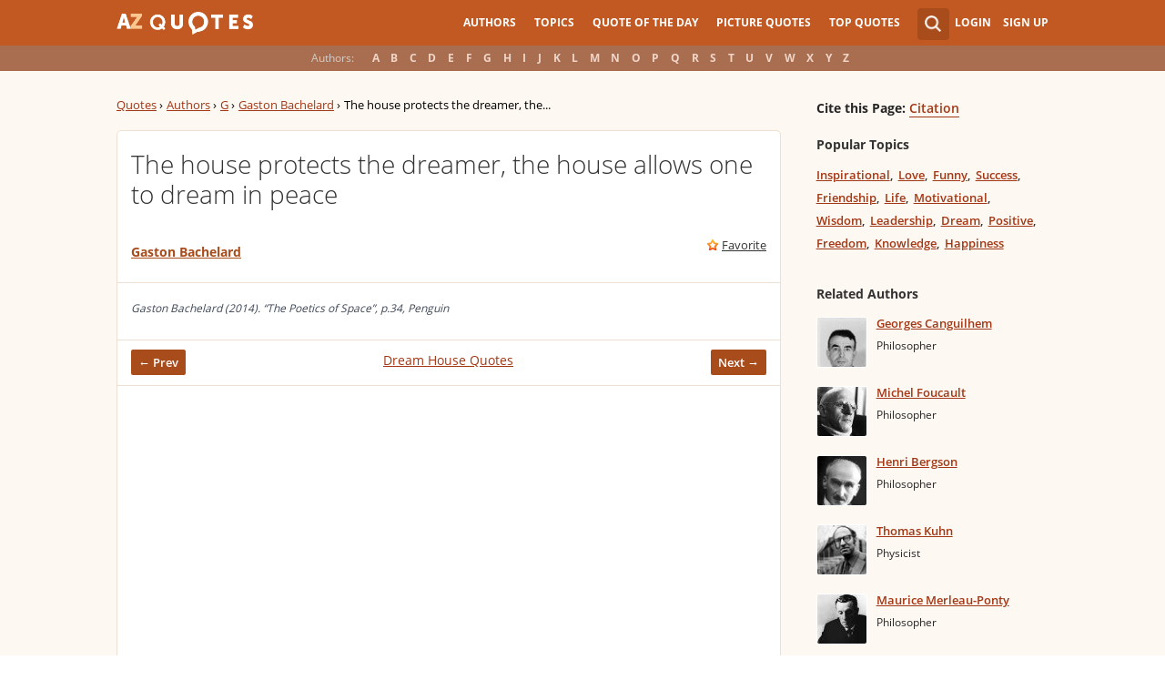

--- FILE ---
content_type: text/html; charset=UTF-8
request_url: https://www.azquotes.com/quote/1461132?ref=dream-house
body_size: 9845
content:
<!DOCTYPE html>
<html prefix="og: http://ogp.me/ns#">
 <head>
  <meta charset="utf-8">
  <title>Gaston Bachelard quote: The house protects the dreamer, the house allows one to...</title>
 <meta name="description" content="The house protects the dreamer, the house allows one to... - Gaston Bachelard quotes at AZquotes.com">
 <meta property="og:site_name" content="A-Z Quotes">
 <meta property="og:title" content="Gaston Bachelard Quote">
 <meta property="og:type" content="article">
 <meta property="og:url" content="https://www.azquotes.com/quote/1461132">
 <meta property="og:description" content="The house protects the dreamer, the house allows one to dream in peace">
 <meta property="og:image" content="https://www.azquotes.com/picture-quotes/quote-the-house-protects-the-dreamer-the-house-allows-one-to-dream-in-peace-gaston-bachelard-146-11-32.jpg">
 <meta property="og:image:type" content="image/jpeg">
 <meta property="twitter:card" content="summary_large_image">
 <meta property="twitter:title" content="Gaston Bachelard Quote">
 <meta property="twitter:description" content="The house protects the dreamer, the house allows one to dream in peace">
 <meta property="twitter:domain" content="www.azquotes.com">
 <meta property="twitter:image:src" content="https://www.azquotes.com/picture-quotes/quote-the-house-protects-the-dreamer-the-house-allows-one-to-dream-in-peace-gaston-bachelard-146-11-32.jpg">
 <meta property="og:image:width" content="920">
 <meta property="og:image:height" content="433">
 <link rel="canonical" href="https://www.azquotes.com/quote/1461132" />
 <link rel="icon" type="image/png" href="https://www.azquotes.com/favicon.png">
 <meta name="viewport" content="width=device-width,initial-scale=1, minimum-scale=1, maximum-scale=1, user-scalable=1">	

 <link rel="preload" href="/public2/opensans/ops/DXI1ORHCpsQm3Vp6mXoaTRUOjZSKWg4xBWp_C_qQx0o.woff2" as="font" type="font/woff2" crossorigin>
 <link rel="preload" href="/public2/opensans/ops/u-WUoqrET9fUeobQW7jkRVtXRa8TVwTICgirnJhmVJw.woff2" as="font" type="font/woff2" crossorigin>
 <link rel="preload" href="/public2/opensans/ops/MTP_ySUJH_bn48VBG8sNShUOjZSKWg4xBWp_C_qQx0o.woff2" as="font" type="font/woff2" crossorigin>
 <link rel="preload" href="/public2/opensans/ops/k3k702ZOKiLJc3WVjuplzBUOjZSKWg4xBWp_C_qQx0o.woff2" as="font" type="font/woff2" crossorigin>

 

 

 <link rel="stylesheet" href="/public2/css/style.min3.css?v=1.6" type="text/css">
 <style>
  .test-a{width:1%}
  @media screen and (min-width: 960px) {
   .leftcol{float: left;margin-right: -294px;width: 100%;}
   .leftcol-inner {padding-right: 294px;}
   .rightcol{float: right;width: 300px;margin-left: -10px;}
   .block{padding:0.4em 0em 1.4em 3.1em;}
   .pager.pg-margin { margin-right:0px;padding-right:0px; }
   .s-picture .simple_picture { width: 95%; }
   .s-picture .icons-quote { margin-right:0px; }
  }
 </style>
 

<script defer type="text/javascript" src="/public2/js/full3.min.js"></script>

 
 
 
 <script defer type="text/javascript" src="/public2/pages-js/quote.js?v=1.4"></script>
 
 
 <style>
#cookie-alert{
	position:fixed;bottom:0;z-index:10000;width:100%;text-align:left;margin-bottom:0;color:#000;background-color:#fff3cd;border-left:0;border-right:0;border-bottom:0;border-top:3px solid #f57c00;border-radius:0;
	
	/*display:unset!important;*/
	
	font-family: "Helvetica Neue",Helvetica,Arial,sans-serif;
    font-size: 14px;
    line-height: 1.42857143;
	-webkit-box-sizing: border-box;
    -moz-box-sizing: border-box;
    box-sizing: border-box;
}

@media screen and (min-width:1600px){
	#cookie-alert{
		padding-right:200px;
		padding-left:200px;
	}
}

#close-cookie-alert{
	margin-top:10px;
	width:50px;
    background: #C25922;
    border-color: #00c19a;
	text-decoration: none;
	box-shadow: 0 1px 1px rgba(0,0,0,.1);
	display: inline-block;
    padding: 6px 12px;
    margin-bottom: 0;
    font-size: 14px;
    font-weight: 400;
    line-height: 1.42857143;
    text-align: center;
    white-space: nowrap;
    vertical-align: middle;
	touch-action: manipulation;
	cursor: pointer;
	user-select: none;
	border: 1px solid transparent;
	border-radius: 4px;
    overflow: visible;
	color:white;
	box-sizing: border-box;
	-webkit-appearance: button;
	-webkit-user-select: none;
	-moz-user-select: none;
	-ms-user-select: none;
	-ms-touch-action: manipulation;
	background-image: none;
}

/*#close-cookie-alert:hover {
    background: #703C24; 
}*/

#close-cookie-alert.floated{margin-top:0;position:absolute;right:10px;bottom:16px}

#close-cookie-alert.floated:hover {
    background: #703C24; 
}

.alert {
	padding:15px;
	margin-bottom:20px;
	border:1px solid transparent;
	border-radius:4px
}
.alert-dismissable,
.alert-dismissible {
	padding-right:35px
}
.alert-dismissable .close,
.alert-dismissible .close {
	position:relative;
	top:-2px;
	right:-21px;
	color:inherit
}
.alert-success {
	color:#3c763d;
	background-color:#dff0d8;
	border-color:#d6e9c6
}

</style>
 
 </head>
 <body>
  <div id="wrap">
	  
  	  
	  
   <div id="header-wrap">
    <div id="menu">
     <div class="wrapper" >
      <div class="logo">
       <a href="/"></a>
      </div>
      <div class="account">
       <div class="search_wrapper">
        <a href="#" class="collapse">&nbsp;</a>
        <div class="s_form">
         <form action="/search_results.html" class="search" method="GET">
          <input name="query" placeholder="example: funny quotes" type="text" value="" class="ui-autocomplete-input" autocomplete="off">
          <input type="reset">
          <input type="submit" value="">
          <div class="search-result-sur" style="display:none;"></div>
         </form>
        </div>
       </div>
       <div class="user">
        <a href="#" class="login">Login</a>
        <a href="#" class="signup">Sign Up</a>
       </div>
      </div>		
      <div class="mainmenu">
       <a href="#" id="showhide"></a>
       <a href="#" class="az"></a>
       <ul>
        <li><a href="/quotes/authors.html">Authors</a></li>
        <li><a href="/quotes/topics/index.html">Topics</a></li>
        <li><a href="/quote_of_the_day.html">Quote of the Day</a></li>
        <li><a href="/picturequotes">Picture Quotes</a></li>
        <li><a href="/top_quotes.html">Top Quotes</a></li>
       </ul>
      </div>
     </div>
    </div>
    <div class="alp">
     <div class="wrapper">
      <div class="title">Authors:</div>
      <ul class="authors">
       <li class="active choose"><a href="#">Choose...</a></li>
       <li><a href="/quotes/authors/a/">A</a></li>
       <li><a href="/quotes/authors/b/">B</a></li>
       <li><a href="/quotes/authors/c/">C</a></li>
       <li><a href="/quotes/authors/d/">D</a></li>
       <li><a href="/quotes/authors/e/">E</a></li>
       <li><a href="/quotes/authors/f/">F</a></li>
       <li><a href="/quotes/authors/g/">G</a></li>
       <li><a href="/quotes/authors/h/">H</a></li>
       <li><a href="/quotes/authors/i/">I</a></li>
       <li><a href="/quotes/authors/j/">J</a></li>
       <li><a href="/quotes/authors/k/">K</a></li>
       <li><a href="/quotes/authors/l/">L</a></li>
       <li><a href="/quotes/authors/m/">M</a></li>
       <li><a href="/quotes/authors/n/">N</a></li>
       <li><a href="/quotes/authors/o/">O</a></li>
       <li><a href="/quotes/authors/p/">P</a></li>
       <li><a href="/quotes/authors/q/">Q</a></li>
       <li><a href="/quotes/authors/r/">R</a></li>
       <li><a href="/quotes/authors/s/">S</a></li>
       <li><a href="/quotes/authors/t/">T</a></li>
       <li><a href="/quotes/authors/u/">U</a></li>
       <li><a href="/quotes/authors/v/">V</a></li>
       <li><a href="/quotes/authors/w/">W</a></li>
       <li><a href="/quotes/authors/x/">X</a></li>
       <li><a href="/quotes/authors/y/">Y</a></li>
       <li><a href="/quotes/authors/z/">Z</a></li>
      </ul>
     </div>
    </div>	
   </div>


<div id="container-wrap">
 <div id="Container">
  <div id="content" class="content_inner">
   <div class="wrapper clearfix">
    <div class="leftcol quotations">
     <div class="leftcol-inner">
      <div xmlns:v="http://rdf.data-vocabulary.org/#" class="breadcrumb breadcrumb-quote bc-aside">
       <span typeof="v:Breadcrumb"><a href="/" rel="v:url" property="v:title">Quotes</a> ›</span>
       <span typeof="v:Breadcrumb"><a href="/quotes/authors.html" rel="v:url" property="v:title">Authors</a> ›</span>
       <span typeof="v:Breadcrumb"><a href="/quotes/authors/g/" rel="v:url" property="v:title">G</a> ›</span>
       <span typeof="v:Breadcrumb"><a href="/author/744-Gaston_Bachelard" rel="v:url" property="v:title">Gaston Bachelard</a> ›</span>
       <span>The house protects the dreamer, the...</span>
      </div>
      <ul class="list-quotes list-one-quote">
       <li>
        <div data-id="1461132" class="wrap-block">
		
		
         <p class="single-quote">The house protects the dreamer, the house allows one to dream in peace</p>
		 		 
         <div class="author">
                        <a href="/author/744-Gaston_Bachelard">Gaston Bachelard</a>
            
         </div>
         <div class="icons wrap-ico">
          <a class="save" href="#" rel="nofollow" onclick="save(1461132, $(this));return false;">Favorite</a>
          <!-- <a class="report" href="#" rel="nofollow" onclick="report($(this));return false;">Report</a> -->
         </div>
                                    <!-- INJECTING SOURCES INFO -->

                                            <!-- INJECTING SOURCES -->
                                                                                                                                                                                                                                <!-- INJECTING SOURCES -->
                                            <!-- INJECTING AZ3 SOURCES-->
                                                                                        <!-- INJECTING AZ3 SOURCES-->
                                                                            <div class="center c-bottom c-fixed">
                                            
                                                <div class="author thicker"><span><span class="small_source_14"> Gaston Bachelard (2014). &#8220;The Poetics of Space&#8221;, p.34, Penguin
                                                </span></span></div>
                                              

                                        </div>
                                                                        <!-- INJECTING SOURCES INFO -->
         <div class="center c-bottom">
          <a href="/quote/796355?ref=dream-house" class="prev">← Prev</a>
<a href="/quotes/topics/dream-house.html">Dream House Quotes</a>          <a href="/quote/14549?ref=dream-house" class="next">Next →</a>
          <span class="clear"></span>
         </div>
         
         <div style="margin: 11px -15px 0px -15px;border-top: 1px solid #ede0d3;padding-top: 10px;">
          <script async src="//pagead2.googlesyndication.com/pagead/js/adsbygoogle.js"></script>
          <!-- azquotes_quote -->
          <ins class="adsbygoogle ads_quote"
            style="display:block;height:280px;"
            data-ad-client="ca-pub-4225178227804431"
            data-ad-slot="2629355906"
            data-ad-format="auto"></ins>
          <script>
          (adsbygoogle = window.adsbygoogle || []).push({});
          </script>
         </div>
        </div>
       </li>
      </ul>
      <center>
<div class="share-container rrclearfix">
<ul class="rrssb-buttons rrclearfix">
<li class="rrssb-facebook">
<a href="https://www.facebook.com/sharer/sharer.php?u=https://www.azquotes.com/quote/1461132" class="rrpopup">
<span class="rrssb-icon">
<svg version="1.1" xmlns="https://www.w3.org/2000/svg" xmlns:xlink="https://www.w3.org/1999/xlink" x="0px" y="0px" width="28px" height="28px" viewBox="0 0 28 28" enable-background="new 0 0 28 28" xml:space="preserve">
<path d="M27.825,4.783c0-2.427-2.182-4.608-4.608-4.608H4.783c-2.422,0-4.608,2.182-4.608,4.608v18.434
c0,2.427,2.181,4.608,4.608,4.608H14V17.379h-3.379v-4.608H14v-1.795c0-3.089,2.335-5.885,5.192-5.885h3.718v4.608h-3.726
c-0.408,0-0.884,0.492-0.884,1.236v1.836h4.609v4.608h-4.609v10.446h4.916c2.422,0,4.608-2.188,4.608-4.608V4.783z"/>
</svg>
</span>
<span class="rrssb-text">facebook</span>
</a>
</li>
<li class="rrssb-twitter">
<a href="https://twitter.com/home?status=Gaston+Bachelard+quote%3A+The+house+protects+the+dreamer%2C+the+house+allows+one+to...+https%3A%2F%2Fwww.azquotes.com%2Fquote%2F1461132" class="rrpopup">
<span class="rrssb-icon">
<svg version="1.1" xmlns="https://www.w3.org/2000/svg" xmlns:xlink="https://www.w3.org/1999/xlink" x="0px" y="0px"
 width="28px" height="28px" viewBox="0 0 28 28" enable-background="new 0 0 28 28" xml:space="preserve">
<path d="M24.253,8.756C24.689,17.08,18.297,24.182,9.97,24.62c-3.122,0.162-6.219-0.646-8.861-2.32
c2.703,0.179,5.376-0.648,7.508-2.321c-2.072-0.247-3.818-1.661-4.489-3.638c0.801,0.128,1.62,0.076,2.399-0.155
C4.045,15.72,2.215,13.6,2.115,11.077c0.688,0.275,1.426,0.407,2.168,0.386c-2.135-1.65-2.729-4.621-1.394-6.965
C5.575,7.816,9.54,9.84,13.803,10.071c-0.842-2.739,0.694-5.64,3.434-6.482c2.018-0.623,4.212,0.044,5.546,1.683
c1.186-0.213,2.318-0.662,3.329-1.317c-0.385,1.256-1.247,2.312-2.399,2.942c1.048-0.106,2.069-0.394,3.019-0.851
C26.275,7.229,25.39,8.196,24.253,8.756z"/>
</svg>
   </span>
<span class="rrssb-text">twitter</span>
</a>
</li>
<li class="rrssb-googleplus">
<a href="https://plus.google.com/share?url=https://www.azquotes.com/quote/1461132" class="rrpopup">
<span class="rrssb-icon">
<svg version="1.1" xmlns="https://www.w3.org/2000/svg" xmlns:xlink="https://www.w3.org/1999/xlink" x="0px" y="0px" width="28px" height="28px" viewBox="0 0 28 28" enable-background="new 0 0 28 28" xml:space="preserve">
<g>
<g>
<path d="M14.703,15.854l-1.219-0.948c-0.372-0.308-0.88-0.715-0.88-1.459c0-0.748,0.508-1.223,0.95-1.663
c1.42-1.119,2.839-2.309,2.839-4.817c0-2.58-1.621-3.937-2.399-4.581h2.097l2.202-1.383h-6.67c-1.83,0-4.467,0.433-6.398,2.027
C3.768,4.287,3.059,6.018,3.059,7.576c0,2.634,2.022,5.328,5.604,5.328c0.339,0,0.71-0.033,1.083-0.068
c-0.167,0.408-0.336,0.748-0.336,1.324c0,1.04,0.551,1.685,1.011,2.297c-1.524,0.104-4.37,0.273-6.467,1.562
c-1.998,1.188-2.605,2.916-2.605,4.137c0,2.512,2.358,4.84,7.289,4.84c5.822,0,8.904-3.223,8.904-6.41
c0.008-2.327-1.359-3.489-2.829-4.731H14.703z M10.269,11.951c-2.912,0-4.231-3.765-4.231-6.037c0-0.884,0.168-1.797,0.744-2.511
c0.543-0.679,1.489-1.12,2.372-1.12c2.807,0,4.256,3.798,4.256,6.242c0,0.612-0.067,1.694-0.845,2.478
c-0.537,0.55-1.438,0.948-2.295,0.951V11.951z M10.302,25.609c-3.621,0-5.957-1.732-5.957-4.142c0-2.408,2.165-3.223,2.911-3.492
c1.421-0.479,3.25-0.545,3.555-0.545c0.338,0,0.52,0,0.766,0.034c2.574,1.838,3.706,2.757,3.706,4.479
c-0.002,2.073-1.736,3.665-4.982,3.649L10.302,25.609z"/>
<polygon points="23.254,11.89 23.254,8.521 21.569,8.521 21.569,11.89 18.202,11.89 18.202,13.604 21.569,13.604 21.569,17.004
23.254,17.004 23.254,13.604 26.653,13.604 26.653,11.89  "/>
</g>
</g>
</svg>
</span>
<span class="rrssb-text">googleplus</span>
</a>
</li>
<li class="rrssb-email">
<a href="mailto:?subject=Gaston Bachelard quote: The house protects the dreamer, the house allows one to...&amp;body=https://www.azquotes.com/quote/1461132">
<span class="rrssb-icon">
<svg xmlns="https://www.w3.org/2000/svg" xmlns:xlink="https://www.w3.org/1999/xlink" version="1.1" x="0px" y="0px" width="28px" height="28px" viewBox="0 0 28 28" enable-background="new 0 0 28 28" xml:space="preserve">
<g>
<path d="M20.111 26.147c-2.336 1.051-4.361 1.401-7.125 1.401c-6.462 0-12.146-4.633-12.146-12.265 c0-7.94 5.762-14.833 14.561-14.833c6.853 0 11.8 4.7 11.8 11.252c0 5.684-3.194 9.265-7.399 9.3 c-1.829 0-3.153-0.934-3.347-2.997h-0.077c-1.208 1.986-2.96 2.997-5.023 2.997c-2.532 0-4.361-1.868-4.361-5.062 c0-4.749 3.504-9.071 9.111-9.071c1.713 0 3.7 0.4 4.6 0.973l-1.169 7.203c-0.388 2.298-0.116 3.3 1 3.4 c1.673 0 3.773-2.102 3.773-6.58c0-5.061-3.27-8.994-9.303-8.994c-5.957 0-11.175 4.673-11.175 12.1 c0 6.5 4.2 10.2 10 10.201c1.986 0 4.089-0.43 5.646-1.245L20.111 26.147z M16.646 10.1 c-0.311-0.078-0.701-0.155-1.207-0.155c-2.571 0-4.595 2.53-4.595 5.529c0 1.5 0.7 2.4 1.9 2.4 c1.441 0 2.959-1.828 3.311-4.087L16.646 10.068z"/>
</g>
</svg>
</span>
<span class="rrssb-text">email</span>
</a>
</li>
<li class="rrssb-linkedin">
<a href="https://www.linkedin.com/shareArticle?mini=true&amp;url=https://www.azquotes.com/quote/1461132&amp;title=Gaston%20Bachelard%20quote:%20The%20house%20protects%20the%20dreamer,%20the%20house%20allows%20one%20to...&amp;summary=The%20house%20protects%20the%20dreamer,%20the%20house%20allows%20one%20to...%20-%20Gaston%20Bachelard%20quotes%20at%20AZquotes.com" class="rrpopup">
<span class="rrssb-icon">
<svg version="1.1" xmlns="https://www.w3.org/2000/svg" xmlns:xlink="https://www.w3.org/1999/xlink" x="0px" y="0px" width="28px" height="28px" viewBox="0 0 28 28" enable-background="new 0 0 28 28" xml:space="preserve">
<path d="M25.424,15.887v8.447h-4.896v-7.882c0-1.979-0.709-3.331-2.48-3.331c-1.354,0-2.158,0.911-2.514,1.803
c-0.129,0.315-0.162,0.753-0.162,1.194v8.216h-4.899c0,0,0.066-13.349,0-14.731h4.899v2.088c-0.01,0.016-0.023,0.032-0.033,0.048
h0.033V11.69c0.65-1.002,1.812-2.435,4.414-2.435C23.008,9.254,25.424,11.361,25.424,15.887z M5.348,2.501
c-1.676,0-2.772,1.092-2.772,2.539c0,1.421,1.066,2.538,2.717,2.546h0.032c1.709,0,2.771-1.132,2.771-2.546
C8.054,3.593,7.019,2.501,5.343,2.501H5.348z M2.867,24.334h4.897V9.603H2.867V24.334z"/>
</svg>
</span>
<span class="rrssb-text">linkedin</span>
</a>
</li>
</ul>
</div>      </center>

      <div class="hot-topics topics">
       <h3>Topics</h3>
       <ul>
        <li><a href="/quotes/topics/dream.html" class="name">Dream</a></li>
        <li><a href="/quotes/topics/house.html" class="name">House</a></li>
        <li><a href="/quotes/topics/dreamer.html" class="name">Dreamer</a></li>
        <li><a href="/quotes/topics/protect.html" class="name">Protect</a></li>
        <li><a href="/quotes/topics/dream-house.html" class="name">Dream House</a></li>
        <li><a href="/quotes/topics/first-home.html" class="name">First Home</a></li>
        <li><a href="/quotes/topics/owning-a-home.html" class="name">Owning A Home</a></li>
        <li><a href="/quotes/topics/home-home.html" class="name">Home Home</a></li>
        <li><a href="/quotes/topics/house-and-home.html" class="name">House And Home</a></li>
       </ul>
       <div class="clear"></div>
      </div>


      <div class="s-picture">
       <div class="icons wrap-ico icons-quote" data-id="1461132">
        <a class="to-picture create-picture" href="#" rel="nofollow">create your own picture</a>
       </div>

       <div class="addthis_toolbox addthis_floating_style addthis_32x32_style" style="left:-8px;top:27px; position:absolute; background-color: transparent;">
        <a class="addthis_button_pinterest_share"></a>
        <a class="addthis_button_facebook"></a>
        <a class="addthis_button_twitter"></a>
        <a class="addthis_button_google_plusone_share"></a>
        <a class="addthis_button_compact"></a>
       </div>

       <img class="simple_picture at_include" src="https://www.azquotes.com/picture-quotes/quote-the-house-protects-the-dreamer-the-house-allows-one-to-dream-in-peace-gaston-bachelard-146-11-32.jpg" alt="The house protects the dreamer, the house allows one to dream in peace - Gaston Bachelard" title="The house protects the dreamer, the house allows one to dream in peace - Gaston Bachelard">

       
       <div class="pager pg-margin">
        <ul>
         <li class="prev fl"><a href="/quote/796355?ref=dream-house">← Prev</a></li>
         <li class="next fr"><a href="/quote/14549?ref=dream-house">Next →</a></li>
        </ul>
        <div class="clear"></div>
       </div>
       <span class="embed_h3">Embed:</span><input id="embed">
      </div>
     </div>
    </div>
    <div class="rightcol profile quote">
     <div class='block profile-block'>
      <div class='content'>
       <div class='citation'><span style="">Cite this Page:</span> <a href="/citation/quote/1461132">Citation</a></div>
       <div class="topics">
        <h3 class="quote-page">Popular Topics</h3>
        <ul>
         <li><a href="/quotes/topics/inspirational.html" class="name">Inspirational</a></li>
         <li><a href="/quotes/topics/love.html" class="name">Love</a></li>
         <li><a href="/quotes/topics/funny.html" class="name">Funny</a></li>
         <li><a href="/quotes/topics/success.html" class="name">Success</a></li>
         <li><a href="/quotes/topics/friendship.html" class="name">Friendship</a></li>
         <li><a href="/quotes/topics/life.html" class="name">Life</a></li>
         <li><a href="/quotes/topics/motivational.html" class="name">Motivational</a></li>
         <li><a href="/quotes/topics/wisdom.html" class="name">Wisdom</a></li>
         <li><a href="/quotes/topics/leadership.html" class="name">Leadership</a></li>
         <li><a href="/quotes/topics/dream.html" class="name">Dream</a></li>
         <li><a href="/quotes/topics/positive.html" class="name">Positive</a></li>
         <li><a href="/quotes/topics/freedom.html" class="name">Freedom</a></li>
         <li><a href="/quotes/topics/knowledge.html" class="name">Knowledge</a></li>
         <li><a href="/quotes/topics/happiness.html" class="name">Happiness</a></li>
        </ul>
       </div>
       <span class="clear"></span>
       
       <div class='related-block top-author'>
        <h3 class="quote-page">Related Authors</h3>
        <div class='content'> 
<ul class='list-author'>
 <li>
  <a href='/author/41825-Georges_Canguilhem'>
     <img alt='' class='img' src='/public/pictures/authors/10/e3/10e3ed666d03bf54d42de2a3274e2861/c_5494ccc490337_georges_canguilhem_thumb.jpg'>
     </a>
  <div class='people'>
   <a class='name' href='/author/41825-Georges_Canguilhem'>Georges Canguilhem</a>
   <span class="clear"></span>
   <span class="post">Philosopher</span>
  </div>
 </li>
 <li>
  <a href='/author/5050-Michel_Foucault'>
     <img alt='' class='img' src='/public/pictures/authors/44/9a/449a27095971b8b2504dedeb9f88dfef/c_52a1e48c2b52f_thumb.jpg'>
     </a>
  <div class='people'>
   <a class='name' href='/author/5050-Michel_Foucault'>Michel Foucault</a>
   <span class="clear"></span>
   <span class="post">Philosopher</span>
  </div>
 </li>
 <li>
  <a href='/author/1285-Henri_Bergson'>
     <img alt='' class='img' src='/public/pictures/authors/9f/3b/9f3b1de52aa227219bc6aa732edfe037/c_53b13296c68e4_henri_bergson_thumb.jpg'>
     </a>
  <div class='people'>
   <a class='name' href='/author/1285-Henri_Bergson'>Henri Bergson</a>
   <span class="clear"></span>
   <span class="post">Philosopher</span>
  </div>
 </li>
 <li>
  <a href='/author/8311-Thomas_Kuhn'>
     <img alt='' class='img' src='/public/pictures/authors/c1/7e/c17e08c2b4c2dcb0972ff62fd82d0272/c_53b147251a8c7_thomas_kuhn_thumb.jpg'>
     </a>
  <div class='people'>
   <a class='name' href='/author/8311-Thomas_Kuhn'>Thomas Kuhn</a>
   <span class="clear"></span>
   <span class="post">Physicist</span>
  </div>
 </li>
 <li>
  <a href='/author/9997-Maurice_Merleau_Ponty'>
     <img alt='' class='img' src='/public/pictures/authors/fe/43/fe438497b7f9e1f2028ae4178d562644/c_52a1e507d36a3_thumb.jpg'>
     </a>
  <div class='people'>
   <a class='name' href='/author/9997-Maurice_Merleau_Ponty'>Maurice Merleau-Ponty</a>
   <span class="clear"></span>
   <span class="post">Philosopher</span>
  </div>
 </li>
 <li>
  <a href='/author/11778-Karl_Popper'>
     <img alt='' class='img' src='/public/pictures/authors/89/83/8983f7c7c5a5773cbbe155af298bdaf9/c_53b14d2a674db_karl_popper_thumb.jpg'>
     </a>
  <div class='people'>
   <a class='name' href='/author/11778-Karl_Popper'>Karl Popper</a>
   <span class="clear"></span>
   <span class="post">Philosopher</span>
  </div>
 </li>
 <li>
  <a href='/author/3844-Gilles_Deleuze'>
     <img alt='' class='img' src='/public/pictures/authors/7d/f1/7df1eccd8443452da4489da341381f86/c_53b136b5c3b54_gilles_deleuze_thumb.jpg'>
     </a>
  <div class='people'>
   <a class='name' href='/author/3844-Gilles_Deleuze'>Gilles Deleuze</a>
   <span class="clear"></span>
   <span class="post">Philosopher</span>
  </div>
 </li>
</ul>        </div>
       </div>  
   
      </div>
     </div>
    </div>
    <div class="clear"></div>
   </div>
  </div>
 </div>
</div>
<script>
function _send(url, data){
 $.ajax({
  url: url,
  type: "POST",
  data: data,
  cache: false
 });
} 
var lazy = {
 container: [],
 add : function (func, params){
  this.container[this.container.length] = [func, params];
 },
 do : function (){
  if(this.container.length > 0){
   for(var i = 0; i < this.container.length; i++ ){
    var func = this.container[i][0];
    var params = this.container[i][1];
    func.apply({}, params);
   }
  }
 }
};
 document.getElementById("embed").value = '<a href="https://www.azquotes.com/quote/1461132" title="Gaston Bachelard quote"><img src="//www.azquotes.com/picture-quotes/quote-the-house-protects-the-dreamer-the-house-allows-one-to-dream-in-peace-gaston-bachelard-146-11-32.jpg" alt="The house protects the dreamer, the house allows one to dream in peace - Gaston Bachelard"></a>';
 dl_addthis = true;
 


defer();
function defer() {
 if (window.jQuery)
  lazy.do();
 else
  setTimeout(function() { defer(); }, 200);
}
</script>
    <style>
        .link_image {vertical-align: top; padding-top: 4px; padding-left: 2px}
        .small_source{font-size: 13px !important; font-weight: 700 !important}
        .list-one-quote .center.c-bottom span.small_source_14{font-size: 12px !important; font-style: italic !important; line-height: 17px !important; color: #3F4857 !important}
        /* .thicker {margin-bottom: -5px} */
        .list-quotes .thicker::after {margin-top: 9px !important}
        .c-fixed {text-align: left !important; }
        .c-fixed:before {margin-bottom: 0px !important; }

        .sources_span {color: #b3b300}
    </style>
<div class='popup' id="send-report">
 <div class='title'>
  <div class="left">
   <h2>Send Report</h2>
  </div>
  <div class="right">	 
   <a class="exit" href="#" id="lexit">&nbsp;</a>
  </div>
 </div>
 <div class="content">
  <div class="wrap">
   <div class='item text' id="sr-result">
    <p id="sr-result-message"></p>
   </div>
   <form action='#' method='POST' id="send-report-form">
    <div id="sr-to-hide">
    <div class='item text'>
     <label for='sr-quote-text'>Quote:</label>
     <p id="sr-quote-text"></p>
    </div>
    <div class='item text'>
     <label for='sr-mistake'>Mistake:</label>
     <div id='sr-mistake' data-value=''>Choose...</div>
     <ol class="sr-mistake-select">
      <li>The author didn't say that</li>
      <li>There is a mistake in the text of this quote</li>
      <li>The quote belongs to another author</li>
      <li>Other error</li>
     </ol>
    </div>
    <div class='item text'>
     <label for='sr-comments'>Comments:</label>
     <textarea id='sr-comments' name='comments'></textarea>
    </div>
    <div class='item text'>
     <label for='sr-email'>Email for contact (not necessary):</label>
     <input type="text" id="sr-email" />
    </div>
    <input id="sr-quote-id" name='quote_id' type='hidden' value='quote_id'>
    </div>
    <input class='button enter' name='s1' type='button' value='Send'>
    <input class='button cancel' name='s2' type='button' value='Cancel'>
   </form>
  </div>   
 </div>
</div>
   <div id="footer-clear"></div>
  </div>
  <div id="footer">
   <div class="fmenu">
    <div class="wrapper">
     <div class="logo">
      <a href="/">

      </a>
     </div>
     <div id='fmenu-clear'  class="clear"></div>
     <div class="footmenu-2">
      <div class="col-sm-10">
       <div class="row">
        <div class="col-xs-3">
         <ul class="flinklist">
          <li><a href="/quotes/authors.html" >Authors</a></li>
          <li><a href="/quotes/topics/index.html" >Topics</a></li>
          <li><a href="/picturequotes" >Picture Quotes</a></li>
          <li><a href="/quote_of_the_day.html" >Quote of the Day</a></li>
         </ul>
        </div>
        <div class="col-xs-3">
         <ul class="flinklist">
          <li><a rel="nofollow" href="/link/index.html" >Javascript and RSS feeds</a></li>
          <li><a rel="nofollow" href="/link/wordpress_plugin.html" >WordPress plugin</a></li>
	<li><a href="https://www.azquotes.es" >ES Version AZQuotes.ES</a></li>



         </ul>
        </div>
        <div class="col-xs-3">
         <ul class="flinklist">
          <li><a rel="nofollow" href="/about.html" >About Us</a></li>
		  <li><a rel="nofollow" href="/contacts.html" >Contact Us</a></li>
          <!--<li><a rel="nofollow" href="/submit.html" >Submit Quotes</a></li>-->
          <li><a  rel="nofollow" href="/terms_of_use.html" >Terms</a></li>
		  <li><a  rel="nofollow" href="/policy.html" >Privacy Policy</a></li>
         </ul>
        </div>
       </div>	
      </div>
     </div>   
    </div>
   </div>
  </div>
  <!-- popups -->
  <div id="grey-bg"></div>
  <div class="popup" id="login">
   <div class="title">
    <div class="left">
     <h2>Login with your account</h2>
    </div>
    <div class="right">	 
     <a class="create" href="#">Create an Account</a>
     <a class="exit" href="#" id="lexit">&nbsp;</a>
    </div>
   </div>
   <div class="left">
    <div class="wrap">
     <form action="#" method="POST" id="login-form">
      <div class="item">
       <label for="l-email">Email:</label>
       <input id="l-email" name="email" type="text" value="">
      </div>
      <div class="item">
       <label for="l-password">Password:</label>
       <input id="l-password" name="password" type="password" value="">
       <div class="desc">
        <a href="#">Forgot Password?</a>
       </div>
      </div>
      <input class="button enter" name="s1" type="button" value="Login">
      <input class="button cancel" name="s2" type="button" value="Cancel">
     </form>
    </div>
   </div>
   <div class="right">
    <div class="wrap">
     <p>or simply:</p>
     <div id="LoginButton">
     </div>
    </div>
   </div>
  </div>

  <div class="popup" id="sign">
   <div class="title">
    <div class="left">
     <h2>Create account</h2>
    </div>
    <div class="right">	 
     Have an account? <a class="create" href="#" id="signup">Sign in</a>
     <a class="exit" href="#" id="lexit">&nbsp;</a>
    </div>
   </div>
   <div class="left">
    <div class="wrap">
     <form action='#' method='POST' id='signup-form'>
      <div class='item'>
       <label for='fullname'>Full Name:</label>
       <input id='fullname' name='fullname' type='text' value=''>
      </div>
      <div class='item'>
       <label for='s-email'>E-mail:</label>
       <input id='s-email' name='email' type='text' value=''>
      </div>
      <div class='item'>
       <label for='s-password'>Password:</label>
       <input id='s-password' name='password' type='password' value=''>
      </div>
      <input class='button enter' name='s1' type='button' value='Register'>
      <input class='button cancel' name='s2' type='button' value='Cancel'>
     </form>
    </div>
   </div>
   <div class="right">
    <div class="wrap">
     <p>or simply:</p>
     <div id="LoginButton-su">
     </div>
    </div>
   </div>
  </div>
  
  <div class='popup' id='recovery'>
   <div class="title">
    <div class="left">
     <h2>Find Your Account</h2>
    </div>
    <div class="right">	 
     <a class="exit" href="#" id="lexit">&nbsp;</a>
    </div>
   </div>
   <div class="content">
    <div class="wrap">
     <form action='#' method='POST' id='recovery-form'>
      <div class='item'>
       <label for='r-email'>E-mail:</label>
       <input id='r-email' name='email' type='text' value=''>
      </div>
      <input class='button enter' name='s1' type='button' value='OK'>
      <input class='button cancel' name='s2' type='button' value='Cancel'>
     </form>
    </div>
   </div>
  </div>
  <div id="fb-root"></div>

  <!-- END popups -->
    
  <script>
   (function(i,s,o,g,r,a,m){i['GoogleAnalyticsObject']=r;i[r]=i[r]||function(){
   (i[r].q=i[r].q||[]).push(arguments)},i[r].l=1*new Date();a=s.createElement(o),
   m=s.getElementsByTagName(o)[0];a.async=1;a.src=g;m.parentNode.insertBefore(a,m)
   })(window,document,'script','//www.google-analytics.com/analytics.js','ga');

   ga('create', 'UA-18397997-5', 'azquotes.com');
   
            
   
       
   
   
      
   
    
   ga('send', 'pageview');
  </script>
    
  
    <script defer type="text/javascript" src="/public/js/common-share.js"></script>
  
  <script type="text/javascript">
   if(typeof dl_addthis != 'undefined' && dl_addthis == true){
    var addthis_config = addthis_config||{};
    addthis_config.ui_show_promo = false;
    addthis_config.data_track_addressbar = false;
    addthis_config.image_include = "at_include";

    var script = document.createElement('script');
    script.type='text/javascript';
    script.src='//s7.addthis.com/js/300/addthis_widget.js#pubid=ra-4d81f3c834598824';

    document.head.appendChild(script);
   }
  </script>
  
  
  

<script type="text/javascript">
	function setCookie__(name, value, expires, path, domain, secure) {
		expires instanceof Date ? expires = expires.toGMTString() : typeof(expires) == 'number' && (expires = (new Date(+(new Date) + expires * 1e3)).toGMTString());
		var r = [name + "=" + escape(value)], s, i;
		for(i in s = {expires: expires, path: path, domain: domain}){
			s[i] && r.push(i + "=" + s[i]);
		}
		return secure && r.push("secure"), document.cookie = r.join(";"), true;
	}
	function getCookie__(name) {
		var cookie = " " + document.cookie;
		var search = " " + name + "=";
		var setStr = null;
		var offset = 0;
		var end = 0;
		if (cookie.length > 0) {
			offset = cookie.indexOf(search);
			if (offset != -1) {
				offset += search.length;
				end = cookie.indexOf(";", offset)
				if (end == -1) {
					end = cookie.length;
				}
				setStr = unescape(cookie.substring(offset, end));
			}
		}
		return(setStr);
	}
	function checkCookie(){
		if(!getCookie__('cookie_policy')){
			var elem = document.getElementById('cookie-alert');
			if(elem){
				elem.style.display = 'block';
			}
		}
	}
	function setCP(){
		setCookie__('cookie_policy', 1, (3600 * 24 * 365));
		var elem = document.getElementById('cookie-alert');
		if(elem){
			elem.style.display = 'none';
		}
	}
	checkCookie();
</script>

  
  </body>
</html>
<script>
  function ready() {
    console.log( 'DOM �����' );
	//(adsbygoogle = window.adsbygoogle || []).push({}); 
  }

  document.addEventListener("DOMContentLoaded", ready);
</script>



<script type="text/javascript">
  css = document.createElement('link');
  css.rel='stylesheet';
  css.defer = true;
  css.href='https://cdn.jsdelivr.net/npm/tooltipster@4.2.6/dist/css/tooltipster.bundle.min.css';
  document.body.appendChild(css);
</script>


--- FILE ---
content_type: text/html; charset=utf-8
request_url: https://www.google.com/recaptcha/api2/aframe
body_size: 267
content:
<!DOCTYPE HTML><html><head><meta http-equiv="content-type" content="text/html; charset=UTF-8"></head><body><script nonce="EwBq0A7dN5GaLjhAk_ys_A">/** Anti-fraud and anti-abuse applications only. See google.com/recaptcha */ try{var clients={'sodar':'https://pagead2.googlesyndication.com/pagead/sodar?'};window.addEventListener("message",function(a){try{if(a.source===window.parent){var b=JSON.parse(a.data);var c=clients[b['id']];if(c){var d=document.createElement('img');d.src=c+b['params']+'&rc='+(localStorage.getItem("rc::a")?sessionStorage.getItem("rc::b"):"");window.document.body.appendChild(d);sessionStorage.setItem("rc::e",parseInt(sessionStorage.getItem("rc::e")||0)+1);localStorage.setItem("rc::h",'1768381508567');}}}catch(b){}});window.parent.postMessage("_grecaptcha_ready", "*");}catch(b){}</script></body></html>